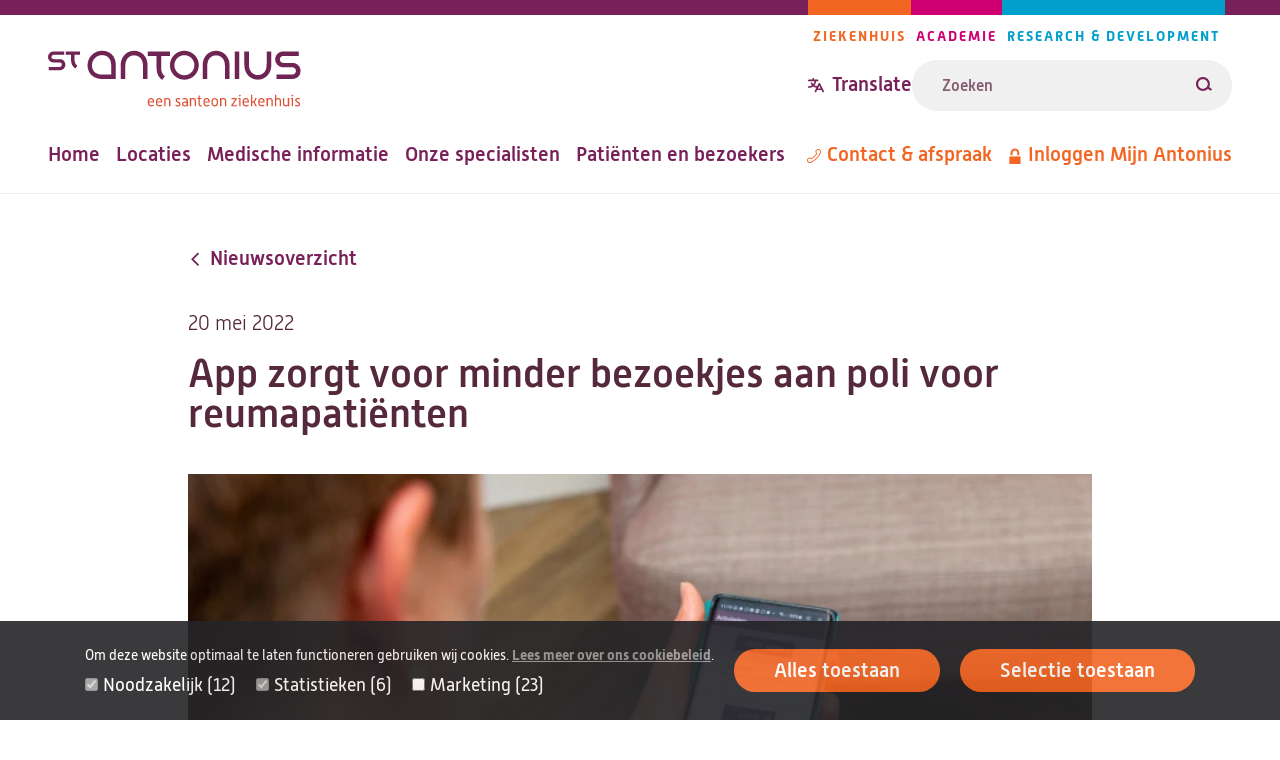

--- FILE ---
content_type: text/html; charset=UTF-8
request_url: https://www.antoniusziekenhuis.nl/nieuwsoverzicht/app-zorgt-voor-minder-bezoekjes-aan-poli-voor-reumapatienten
body_size: 38220
content:
<!DOCTYPE html><html lang="nl" dir="ltr"><head><title>App zorgt voor minder bezoekjes aan poli voor reumapatiënten | St. Antonius Ziekenhuis</title><meta charset="utf-8" /><script type="text/javascript" id="Cookiebot" src="https://consent.cookiebot.com/uc.js" data-cbid="642d7676-c4c4-4203-b4cc-335122fd5233" async="async" data-culture="nl"></script><meta name="description" content="Onze reumatologen staan voor een uitdaging. Meer regie bij patiënten en de mogelijkheden voor thuismonitoring door middel van een app bieden uitkomst." /><link rel="canonical" href="https://www.antoniusziekenhuis.nl/nieuwsoverzicht/app-zorgt-voor-minder-bezoekjes-aan-poli-voor-reumapatienten" /><meta name="referrer" content="origin" /><meta name="Generator" content="Drupal 10 (https://www.drupal.org)" /><meta name="MobileOptimized" content="width" /><meta name="HandheldFriendly" content="true" /><meta name="viewport" content="width=device-width, initial-scale=1.0" /><link rel="icon" href="/themes/custom/antonius/favicon.ico" type="image/vnd.microsoft.icon" /><link rel="alternate" hreflang="nl" href="https://www.antoniusziekenhuis.nl/nieuwsoverzicht/app-zorgt-voor-minder-bezoekjes-aan-poli-voor-reumapatienten" /><link rel="preload" href="/themes/custom/antonius/assets/fonts/alwynnew-100.woff2" as="font" type="font/woff2" crossorigin><link rel="preload" href="/themes/custom/antonius/assets/fonts/alwynnew-300.woff2" as="font" type="font/woff2" crossorigin><link rel="preload" href="/themes/custom/antonius/assets/fonts/alwynnew-400.woff2" as="font" type="font/woff2" crossorigin><link rel="preload" href="/themes/custom/antonius/assets/fonts/alwynnew-500.woff2" as="font" type="font/woff2" crossorigin><link rel="preload" href="/themes/custom/antonius/assets/fonts/alwynnew-700.woff2" as="font" type="font/woff2" crossorigin><link rel="stylesheet" media="all" href="/sites/default/files/css/css_7WsQE0wIb4olaSLhmeNpnXNm7kppZMj6EoaY4aBL0HI.css?delta=0&amp;language=nl&amp;theme=antonius&amp;include=[base64]" /><link rel="stylesheet" media="all" href="/sites/default/files/css/css_rnx59XEaH5jNzs9izCPWD1l34cXOt_9BAH5_o-PbvL4.css?delta=1&amp;language=nl&amp;theme=antonius&amp;include=[base64]" /><link rel="stylesheet" media="print" href="/sites/default/files/css/css_D5Imo734nsUsB-nO3CGCr-jsfZf2b88_dEOZ-IdcIOo.css?delta=2&amp;language=nl&amp;theme=antonius&amp;include=[base64]" /><link rel="stylesheet" media="all" href="/sites/default/files/css/css_0Cv44BNpx1O4w5_8ayXhO53h0thSP4rbXCvW9BmCKfg.css?delta=3&amp;language=nl&amp;theme=antonius&amp;include=[base64]" /><script type="application/json" data-drupal-selector="drupal-settings-json">{"path":{"baseUrl":"\/","pathPrefix":"","currentPath":"node\/1938","currentPathIsAdmin":false,"isFront":false,"currentLanguage":"nl"},"pluralDelimiter":"\u0003","suppressDeprecationErrors":true,"ajaxPageState":{"libraries":"[base64]","theme":"antonius","theme_token":null},"ajaxTrustedUrl":{"\/zoekresultaten":true},"gtag":{"tagId":"","consentMode":false,"otherIds":[],"events":[],"additionalConfigInfo":[]},"gtm":{"tagId":null,"settings":{"data_layer":"dataLayer","include_classes":false,"allowlist_classes":"","blocklist_classes":"","include_environment":false,"environment_id":"","environment_token":""},"tagIds":["GTM-TWNV63T"]},"easyResponsiveImages":{"lazyLoadingThreshold":null},"cookiebot":{"message_placeholder_cookieconsent_optout_marketing_show":true,"message_placeholder_cookieconsent_optout_marketing":"\u003Cdiv class=\u0022cookiebot cookieconsent-optout-marketing\u0022\u003E\n\t\u003Cdiv class=\u0022cookieconsent-optout-marketing__inner\u0022\u003E\n\t\t\u003Cp\u003EWilt u deze video bekijken? Sta dan\u0026nbsp;\u003Ca href=\u0022!cookiebot_renew\u0022\u003Emarketing-cookies\u003C\/a\u003E\u0026nbsp;toe door op \u0027alles toestaan\u0027 te klikken.\u003C\/p\u003E\n\t\u003C\/div\u003E\n\u003C\/div\u003E\n"},"statistics":{"data":{"nid":"1938"},"url":"\/core\/modules\/statistics\/statistics.php"},"currentGroup":{"prefix":"\/"},"user":{"uid":0,"permissionsHash":"fe2db3b8126e04a87a87633e458d69c11a18cf986bfb93dc90aaed52f4c42d80"}}</script><script src="/sites/default/files/js/js_BxmIO_zrC85OmJdXUMZPgAruJJiek-H4wclMpxYoD2g.js?scope=header&amp;delta=0&amp;language=nl&amp;theme=antonius&amp;include=eJxtkGEKwzAIRi9UkiMVm0jmmmiIBnb8JWWsbOSPfL4HosITXnuQUpBN_QzAUTdgE6Z-kSo8pQsiJ-EBbWmtAWsGI-HbY8ZrsDu62VJEgixpIahAwgXPxOeN1VoP1huqeyBEbEtV56jP-mL-m7YkkjLuBsmnUf57B-M7v7BsauNINQrqY-sVsrvJG7ZJg90"></script><script src="/modules/contrib/google_tag/js/gtag.js?t965vd"></script><script src="/modules/contrib/google_tag/js/gtm.js?t965vd"></script></head><body class="palette-hospital" data-type="news" data-id="1938"> <a href="#main" class="link link--skip "> <span>Overslaan en naar de inhoud gaan</span> </a> <noscript><iframe src="https://www.googletagmanager.com/ns.html?id=GTM-TWNV63T"
height="0" width="0" style="display:none;visibility:hidden"></iframe></noscript><div class="wrapper" data-off-canvas-main-canvas> <header class="site-header"><div class="site-header__wrapper"><div class="site-header__top"> <a class="branding__logo" href="/" title="St. Antonius Ziekenhuis" rel="home"> <img src="/themes/custom/antonius/assets/images/logo-hospital.svg" alt="St. Antonius Ziekenhuis" width="253" height="57"> </a><div class="site-header__top_right"><div class="site-header__navigation-pillars" data-desktop="site-header-navigation-pillars"> <nav class="navigation-pillars" aria-labelledby="navigation-pillars"><h2 class="visually-hidden" id="navigation-pillars"> Pijlers navigatie</h2><div class="navigation__wrapper"><ul class="navigation__list navigation__list--inline"><li class="navigation__item navigation__item--inline navigation__item--hospital"> <a href="/" class="link link--menu "> <span>Ziekenhuis</span> </a></li><li class="navigation__item navigation__item--inline navigation__item--academy"> <a href="/academie" class="link link--menu "> <span>Academie</span> </a></li><li class="navigation__item navigation__item--inline navigation__item--research"> <a href="/research" class="link link--menu "> <span>Research &amp; Development</span> </a></li></ul></div> </nav></div><div class="site-header__translate-and-search"><div class="site-header__translation" data-desktop="site-header-translation"><div class="block-content block-content--type-translation-dialog block-content--28012 block-content--view-mode-full" lang="en"><div class="translation hide-on-translated"> <button class="button button--dialog js-button-dialog button--transparent button--icon-before " type="button" title="Translate website"> <svg class="icon icon--translate icon--transparent" aria-hidden="true" focusable="false" xmlns="http://www.w3.org/2000/svg"> <use xlink:href="/themes/custom/antonius/assets/icons/icon.svg?v=1768832409#icon-translate" xmlns:xlink="http://www.w3.org/1999/xlink"></use> </svg> <span>Translate</span> </button> <dialog class="dialog dialog--centered dialog--padding dialog--with-title js-dialog" aria-label="Translate website"><div class="dialog__header"> <button class="button button--close js-button-close button--transparent button--icon-after " type="button" title="Translate website"> <span>Close</span> <svg class="icon icon--cross icon--transparent" aria-hidden="true" focusable="false" xmlns="http://www.w3.org/2000/svg"> <use xlink:href="/themes/custom/antonius/assets/icons/icon.svg?v=1768832409#icon-cross" xmlns:xlink="http://www.w3.org/1999/xlink"></use> </svg> </button><h2 class="dialog__title">Translate website</h2></div><div class="dialog__content"><p>Pick one of the most popular choices</p><ul><li> <a href="https://www-antoniusziekenhuis-nl.translate.goog/nieuwsoverzicht/app-zorgt-voor-minder-bezoekjes-aan-poli-voor-reumapatienten?_x_tr_sl=nl&_x_tr_tl=en&_x_tr_hl=en&_x_tr_pto=wapp" lang="en"> English </a></li><li> <a href="https://www-antoniusziekenhuis-nl.translate.goog/nieuwsoverzicht/app-zorgt-voor-minder-bezoekjes-aan-poli-voor-reumapatienten?_x_tr_sl=nl&_x_tr_tl=ar&_x_tr_hl=ar&_x_tr_pto=wapp" lang="ar"> العربية </a></li><li> <a href="https://www-antoniusziekenhuis-nl.translate.goog/nieuwsoverzicht/app-zorgt-voor-minder-bezoekjes-aan-poli-voor-reumapatienten?_x_tr_sl=nl&_x_tr_tl=tr&_x_tr_hl=tr&_x_tr_pto=wapp" lang="tr"> Türkçe </a></li><li> <a href="https://www-antoniusziekenhuis-nl.translate.goog/nieuwsoverzicht/app-zorgt-voor-minder-bezoekjes-aan-poli-voor-reumapatienten?_x_tr_sl=nl&_x_tr_tl=pl&_x_tr_hl=pl&_x_tr_pto=wapp" lang="pl"> język polski, polszczyzna </a></li><li> <a href="https://www-antoniusziekenhuis-nl.translate.goog/nieuwsoverzicht/app-zorgt-voor-minder-bezoekjes-aan-poli-voor-reumapatienten?_x_tr_sl=nl&_x_tr_tl=uk&_x_tr_hl=uk&_x_tr_pto=wapp" lang="uk"> українська мова </a></li></ul><p>Or choose your own preferred language</p><a href="https://www-antoniusziekenhuis-nl.translate.goog/nieuwsoverzicht/app-zorgt-voor-minder-bezoekjes-aan-poli-voor-reumapatienten?_x_tr_sl=nl&amp;_x_tr_tl=en&amp;_x_tr_hl=en&amp;_x_tr_pto=wapp" class="link link--button "> <span>Go to Google Translate</span> </a><hr><h2>Disclaimer</h2><div class="translation__disclaimer"><h3>ENGLISH:</h3><p>At your request, the texts on our website are automatically translated by Google Translate Services. Automatic translations are not perfect and do not replace human translators. St. Antonius Hospital is not responsible for possible translation errors and their possible consequences. If you have any questions about your health, always contact your doctor.&nbsp;</p><p>&nbsp;</p><p lang="en">If you use this Google translation service, Google may collect certain data. You can read more about this in the <a href="https://policies.google.com/privacy?hl=en-US">privacy policy of Google Services</a><a href="https://policies.google.com/privacy?hl=nl">.</a></p><p lang="en"><a href="/how-use-google-translate" data-entity-type="node" data-entity-uuid="a1ccfce7-acd3-421e-ba6a-90d68a3ab9a7" data-entity-substitution="canonical" title="How to use Google Translate ">How to use Google Translate</a></p><p>----------------------------------------------------------------------------------</p><h3>NEDERLANDS:</h3><p>Op uw verzoek worden de teksten op onze website automatisch vertaald door Google Translate Services. Automatische vertalingen zijn niet perfect en vervangen geen menselijke vertalers. Het St. Antonius Ziekenhuis is niet verantwoordelijk voor mogelijke vertaalfouten en de eventuele gevolgen daarvan. Als u vragen heeft over uw gezondheid, neem dan altijd contact op met uw arts.&nbsp;</p><p>&nbsp;</p><p>Als u deze Google vertaalservice gebruikt, kan Google bepaalde gegevens verzamelen. In het <a href="https://policies.google.com/privacy?hl=nl">privacybeleid van Google Services</a> leest u hier meer over.&nbsp;</p><p lang="nl"><a href="/how-use-google-translate" data-entity-type="node" data-entity-uuid="a1ccfce7-acd3-421e-ba6a-90d68a3ab9a7" data-entity-substitution="canonical" title="How to use Google Translate ">Zo gebruikt u Google Translate.</a><br><br>&nbsp;</p></div></div> </dialog></div></div></div><form class="views-exposed-form form form--search form--view-search" data-drupal-selector="views-exposed-form-search-page" action="/zoekresultaten" method="get" id="views-exposed-form-search-page" accept-charset="UTF-8"><div class="form-item form-item--s form-no-label js-form-item js-form-type-textfield js-form-item-s"><div class="form-item__label-wrapper"> <label for="edit-s" class="form-item__label visually-hidden"> Zoeken </label></div> <input placeholder="Zoeken" class="form-text--search form-text" data-drupal-selector="edit-s" type="text" id="edit-s" name="s" value="" size="30" maxlength="128" /></div><div data-drupal-selector="edit-actions" class="form-actions js-form-wrapper form-wrapper" id="edit-actions"><button data-views-ajax-submit-disabled class="button--search button js-form-submit form-submit" data-drupal-selector="edit-submit-search" type="submit" id="edit-submit-search" value="Zoeken"> <svg class="icon icon--loupe" aria-hidden="true" focusable="false" xmlns="http://www.w3.org/2000/svg"> <use xlink:href="/themes/custom/antonius/assets/icons/icon.svg?v=1768832409#icon-loupe" xmlns:xlink="http://www.w3.org/1999/xlink"></use> </svg> <span>Zoeken</span> </button></div></form></div></div></div><div class="site-header__bottom"><div class="site-header__navigation-primary" data-desktop="site-header-navigation-primary"> <nav class="navigation-primary" aria-labelledby="navigation-primary"><h2 class="visually-hidden" id="navigation-primary"> Hoofdnavigatie</h2><div class="navigation__wrapper"><ul class="navigation__list navigation__list--inline"><li class="navigation__item navigation__item--inline "> <a href="/" class="link link--menu "> <span>Home</span> </a></li><li class="navigation__item navigation__item--inline "> <a href="/locaties-routes" class="link link--menu "> <span>Locaties</span> </a></li><li class="navigation__item navigation__item--inline "> <a href="/medische-informatie" class="link link--menu "> <span>Medische informatie</span> </a></li><li class="navigation__item navigation__item--inline "> <a href="/specialisten" class="link link--menu "> <span>Onze specialisten</span> </a></li><li class="navigation__item navigation__item--inline "> <a href="/patienten-en-bezoekers" class="link link--menu "> <span>Patiënten en bezoekers</span> </a></li></ul></div> </nav></div><div class="site-header__navigation-meta" data-desktop="site-header-navigation-meta"> <nav class="navigation-meta" aria-labelledby="navigation-meta"><h2 class="visually-hidden" id="navigation-meta"> Metanavigatie</h2><div class="navigation__wrapper"><ul class="navigation__list navigation__list--inline"><li class="navigation__item navigation__item--inline "> <a href="/contact" class="link link--menu link--icon-before link--icon-center "> <svg class="icon icon--phone" aria-hidden="true" focusable="false" xmlns="http://www.w3.org/2000/svg"> <use xlink:href="/themes/custom/antonius/assets/icons/icon.svg?v=1768832409#icon-phone" xmlns:xlink="http://www.w3.org/1999/xlink"></use> </svg> <span>Contact &amp; afspraak</span> </a></li><li class="navigation__item navigation__item--inline hide-on-translated"> <a href="https://mijnantonius.antoniusziekenhuis.nl/MijnAntonius/Authentication/Login" class="link link--menu link--icon-before link--icon-center "> <svg class="icon icon--lock" aria-hidden="true" focusable="false" xmlns="http://www.w3.org/2000/svg"> <use xlink:href="/themes/custom/antonius/assets/icons/icon.svg?v=1768832409#icon-lock" xmlns:xlink="http://www.w3.org/1999/xlink"></use> </svg> <span>Inloggen Mijn Antonius</span> </a></li></ul></div> </nav></div></div><div class="site-header__mobile"><div class="site-header__translation" data-mobile="site-header-translation"></div> <a href="/zoekresultaten" class="link link--search link--icon-before "> <svg class="icon icon--loupe" aria-hidden="true" focusable="false" xmlns="http://www.w3.org/2000/svg"> <use xlink:href="/themes/custom/antonius/assets/icons/icon.svg?v=1768832409#icon-loupe" xmlns:xlink="http://www.w3.org/1999/xlink"></use> </svg> <span>Zoeken</span> </a> <button class="button button--dialog js-button-dialog button--header-foldout button--icon-before " type="button"> <span class="icon icon--menu"></span> <span>Menu</span> </button> <dialog class="dialog dialog--full dialog--padding js-dialog" aria-label=""><div class="dialog__header"> <button class="button button--close js-button-close button--transparent button--icon-before " type="button"> <svg class="icon icon--cross icon--transparent" aria-hidden="true" focusable="false" xmlns="http://www.w3.org/2000/svg"> <use xlink:href="/themes/custom/antonius/assets/icons/icon.svg?v=1768832409#icon-cross" xmlns:xlink="http://www.w3.org/1999/xlink"></use> </svg> <span>Sluiten</span> </button> <a class="branding__logo" href="/" title="St. Antonius Ziekenhuis" rel="home"> <img src="/themes/custom/antonius/assets/images/logo-hospital.svg" alt="St. Antonius Ziekenhuis" width="253" height="57"> </a></div><div class="dialog__content"><div class="site-header__navigation-primary" data-mobile="site-header-navigation-primary"></div><div class="site-header__navigation-meta" data-mobile="site-header-navigation-meta"></div><div class="site-header__navigation-pillars" data-mobile="site-header-navigation-pillars"></div></div> </dialog></div></div></header><main id="main" class="main-content"><div data-drupal-messages-fallback class="hidden"></div><div class="main-content-wrapper"><div class="main-content-inner"> <article class="article article--full article--small "> <a href="https://www.antoniusziekenhuis.nl/nieuwsoverzicht" class="link link--breadcrumb link--icon-before link--icon-animate-left link--icon-rotate "> <svg class="icon icon--arrow" aria-hidden="true" focusable="false" xmlns="http://www.w3.org/2000/svg"> <use xlink:href="/themes/custom/antonius/assets/icons/icon.svg?v=1768832409#icon-arrow" xmlns:xlink="http://www.w3.org/1999/xlink"></use> </svg> <span>Nieuwsoverzicht </span> </a> <time class="article__date" datetime="2022-05-20T10:02:25+02:00">20 mei 2022</time><h1 class="article__title"> App zorgt voor minder bezoekjes aan poli voor reumapatiënten</h1> <section class="content-section content-section--main"> <figure class="figure"><div id="media-530" class="media-image"> <img src="/sites/default/files/styles/responsive_2_1_50w/public/2022-06/220517_ra_app_reuma_mg_1405-low_res.jpg.webp?h=0201810d&amp;itok=iWo16Ga8" class="image" data-srcset="/sites/default/files/styles/responsive_2_1_150w/public/2022-06/220517_ra_app_reuma_mg_1405-low_res.jpg.webp?h=0201810d&itok=kEClQ6MQ 150w,/sites/default/files/styles/responsive_2_1_250w/public/2022-06/220517_ra_app_reuma_mg_1405-low_res.jpg.webp?h=0201810d&itok=B3wNOMrg 250w,/sites/default/files/styles/responsive_2_1_350w/public/2022-06/220517_ra_app_reuma_mg_1405-low_res.jpg.webp?h=0201810d&itok=Fi-qgWWv 350w,/sites/default/files/styles/responsive_2_1_450w/public/2022-06/220517_ra_app_reuma_mg_1405-low_res.jpg.webp?h=0201810d&itok=XfsNFsvD 450w,/sites/default/files/styles/responsive_2_1_550w/public/2022-06/220517_ra_app_reuma_mg_1405-low_res.jpg.webp?h=0201810d&itok=EGcRKStg 550w,/sites/default/files/styles/responsive_2_1_650w/public/2022-06/220517_ra_app_reuma_mg_1405-low_res.jpg.webp?h=0201810d&itok=TJxOzXSb 650w,/sites/default/files/styles/responsive_2_1_750w/public/2022-06/220517_ra_app_reuma_mg_1405-low_res.jpg.webp?h=0201810d&itok=fxfB0aRX 750w,/sites/default/files/styles/responsive_2_1_850w/public/2022-06/220517_ra_app_reuma_mg_1405-low_res.jpg.webp?h=0201810d&itok=wJ0uD4RE 850w,/sites/default/files/styles/responsive_2_1_950w/public/2022-06/220517_ra_app_reuma_mg_1405-low_res.jpg.webp?h=0201810d&itok=O8LHeXe_ 950w,/sites/default/files/styles/responsive_2_1_1050w/public/2022-06/220517_ra_app_reuma_mg_1405-low_res.jpg.webp?h=0201810d&itok=21-29_9S 1050w,/sites/default/files/styles/responsive_2_1_1150w/public/2022-06/220517_ra_app_reuma_mg_1405-low_res.jpg.webp?h=0201810d&itok=JELaRAOe 1150w,/sites/default/files/styles/responsive_2_1_1250w/public/2022-06/220517_ra_app_reuma_mg_1405-low_res.jpg.webp?h=0201810d&itok=8hnC-lNb 1250w,/sites/default/files/styles/responsive_2_1_1350w/public/2022-06/220517_ra_app_reuma_mg_1405-low_res.jpg.webp?h=0201810d&itok=gwPbafpU 1350w,/sites/default/files/styles/responsive_2_1_1450w/public/2022-06/220517_ra_app_reuma_mg_1405-low_res.jpg.webp?h=0201810d&itok=bHs02n3T 1450w" alt="Jonge man bekijkt app reuma op een mobiele telefoon" loading="lazy" /></div> </figure><div class="intro"><p>Naar verwachting zal als gevolg van vergrijzing het aantal patiënten met reuma de komende jaren fors stijgen. De hoeveelheid zorgverleners zal echter niet in hetzelfde tempo mee stijgen. Onze reumatologen staan daarom voor een uitdaging: alle patiënten de best mogelijke zorg blijven bieden en gelijktijdig ruimte maken voor nieuwe patiënten. Meer regie bij patiënten en de mogelijkheden voor thuismonitoring door middel van een app bieden uitkomst.</p></div><div class="text "><p>“We werken sinds kort met een app waarmee patiënten met reumatoïde artritis (RA) thuis iedere 14 dagen een vragenlijst invullen over hun dagelijks functioneren en de ervaren pijn en hun gezondheid. We kunnen zo de activiteit van de ziekte op afstand monitoren. Op basis van de antwoorden op de vragen kijken we of het nodig is om bij te sturen”, aldus Simone Vreugdenhil, reumatoloog van het St. Antonius Ziekenhuis. “Daarnaast kan de app door middel van een stappenteller ook het looppatroon van de patiënt vastleggen.”</p><h2>Efficiënter polibezoek</h2><p>Bijsturen kan vaak met een advies of aanpassing van de therapie op afstand. In sommige gevallen vragen de reumatologen de patiënt om toch langs te komen. En dan is een belangrijk deel van de ziekteinformatie dankzij de app al ingevuld. “Dat maakt dat je je tijdens het gesprek echt kunt focussen op het ervaren probleem. Het aantal bezoeken aan de poli daalt dus niet alleen. De bezoeken die je hebt, zullen efficiënter zijn”, vult Vreugdenhil aan.</p><p>En daar zijn patiënten ook blij mee merkt Vreugdenhil. “Je kunt via de app al veel vastleggen zonder dat je daarvoor naar het ziekenhuis moet. Bij de reumatoloog kom je tot veel zinniger gesprekken, omdat je een aantal onderwerpen kunt overslaan. Die details zijn al via de app vastgelegd.”&nbsp;</p><p>In het St. Antonius Ziekenhuis zijn 1.373 (2019) patiënten met reumatische klachten, oftewel reumatoïde artritis (RA), onder behandeling. Bij deze chronische aandoening zijn je gewrichten ontstoken en opgezwollen en heb je gedurende een lange periode zorg en medicatie nodig. &nbsp;De verwachting is dat 50% van hen (687 patiënten) actief gebruik zal maken van Mijn RA-meter, zoals de app heet. Van 44% (609 patiënten) denken we dat het aantal fysieke polibezoeken aan de reumatoloog zal dalen van gemiddeld meer dan 3 per jaar naar 1 per jaar. Het gaat om relatief jonge mensen (de diagnose wordt vaak gesteld voor het 40e levensjaar) die vaak makkelijk met digitale communicatiemiddelen kunnen omgaan.&nbsp;</p><h2>Meer regie</h2><p>Naast dat de patiënt thuis gemonitord wordt en dus minder naar het ziekenhuis hoeft te komen, zorgt Mijn RA-meter voor meer zelfregie. Patiënten krijgen meer inzicht en worden meer betrokken bij de behandeling. Daarnaast is het risico op opvlammingen kleiner, omdat de patiënt kleine verslechteringen via de app door kan geven. De reumatologen kunnen dan op afstand adviseren om de medicatie aan te passen.</p><p><em>Mijn RA-meter is ontwikkeld door reumatoloog Wouter Bos van Reade, in samenwerking met softwarebedrijf Brightfish. Meerdere reumatologiepraktijken in Nederland starten de komende tijd met deze app. De werkgroep E-Health van de Nederlandse Vereniging voor Reumatologie is hierbij betrokken. &nbsp; &nbsp;</em></p></div> </section> </article></div></div> <a href="#main" class="link link--top link--icon-before "> <svg class="icon icon--arrow" aria-hidden="true" focusable="false" xmlns="http://www.w3.org/2000/svg"> <use xlink:href="/themes/custom/antonius/assets/icons/icon.svg?v=1768832409#icon-arrow" xmlns:xlink="http://www.w3.org/1999/xlink"></use> </svg> <span>Terug naar boven</span> </a> </main><footer class="site-footer"><div class="site-footer__top"><div class="site-footer__wrapper"> <a class="branding__logo" href="/" title="St. Antonius Ziekenhuis" rel="home"> <img src="/themes/custom/antonius/assets/images/logo-hospital.svg" alt="St. Antonius Ziekenhuis" width="253" height="57"> </a><div class="site-footer__social"><h2 class="site-footer__social__heading visually-hidden">Volg ons</h2><ul class="site-footer__social__list"><li class="site-footer__social__item site-footer__social__item--facebook"> <a href="https://www.facebook.com/antoniusziekenhuis/" class="link link--icon link--icon-before " rel="nofollow"> <svg class="icon icon--facebook" aria-hidden="true" focusable="false" xmlns="http://www.w3.org/2000/svg"> <use xlink:href="/themes/custom/antonius/assets/icons/icon.svg?v=1768832409#icon-facebook" xmlns:xlink="http://www.w3.org/1999/xlink"></use> </svg> <span class="visually-hidden">Facebook</span> </a></li><li class="site-footer__social__item site-footer__social__item--instagram"> <a href="https://www.instagram.com/antoniusziekenhuis/" class="link link--icon link--icon-before " rel="nofollow"> <svg class="icon icon--instagram" aria-hidden="true" focusable="false" xmlns="http://www.w3.org/2000/svg"> <use xlink:href="/themes/custom/antonius/assets/icons/icon.svg?v=1768832409#icon-instagram" xmlns:xlink="http://www.w3.org/1999/xlink"></use> </svg> <span class="visually-hidden">Instagram</span> </a></li><li class="site-footer__social__item site-footer__social__item--linkedin"> <a href="https://www.linkedin.com/company/78001" class="link link--icon link--icon-before " rel="nofollow"> <svg class="icon icon--linkedin" aria-hidden="true" focusable="false" xmlns="http://www.w3.org/2000/svg"> <use xlink:href="/themes/custom/antonius/assets/icons/icon.svg?v=1768832409#icon-linkedin" xmlns:xlink="http://www.w3.org/1999/xlink"></use> </svg> <span class="visually-hidden">LinkedIn</span> </a></li><li class="site-footer__social__item site-footer__social__item--youtube"> <a href="https://www.youtube.com/user/antoniusziekenhuis" class="link link--icon link--icon-before " rel="nofollow"> <svg class="icon icon--youtube" aria-hidden="true" focusable="false" xmlns="http://www.w3.org/2000/svg"> <use xlink:href="/themes/custom/antonius/assets/icons/icon.svg?v=1768832409#icon-youtube" xmlns:xlink="http://www.w3.org/1999/xlink"></use> </svg> <span class="visually-hidden">Youtube</span> </a></li></ul></div></div></div><div class="site-footer__navigation"><div class="site-footer__wrapper"> <nav class="navigation-footer" aria-labelledby="navigation-footer"><h2 class="visually-hidden" id="navigation-footer"> Footer-menu</h2><div class="navigation__wrapper"><ul class="navigation__list navigation__list--grid"><li class="navigation__item navigation__item--grid navigation__item--with-sub-items "> <a href="/over-het-st-antonius-ziekenhuis" class="link link--menu link--icon-after link--icon-animate-right "> <span>Over St. Antonius</span> <svg class="icon icon--arrow" aria-hidden="true" focusable="false" xmlns="http://www.w3.org/2000/svg"> <use xlink:href="/themes/custom/antonius/assets/icons/icon.svg?v=1768832409#icon-arrow" xmlns:xlink="http://www.w3.org/1999/xlink"></use> </svg> </a><ul class="navigation__sublist navigation__sublist--grid"><li class="navigation__subitem navigation__subitem--grid "> <a href="/over-het-st-antonius-ziekenhuis/waar-staat-het-st-antonius-ziekenhuis-voor" class="link link--menu "> <span>Missie en visie</span> </a></li><li class="navigation__subitem navigation__subitem--grid "> <a href="/over-het-st-antonius-ziekenhuis/wie-besturen-ons-ziekenhuis" class="link link--menu "> <span>Bestuursorganen</span> </a></li><li class="navigation__subitem navigation__subitem--grid "> <a href="/toekomst" class="link link--menu "> <span>Onze zorg in de toekomst</span> </a></li><li class="navigation__subitem navigation__subitem--grid "> <a href="/duurzaam-antonius/over-het-st-antonius-ziekenhuis/duurzaam-antonius" class="link link--menu "> <span>Duurzaam Antonius</span> </a></li></ul></li><li class="navigation__item navigation__item--grid navigation__item--with-sub-items "> <a href="/over-het-st-antonius-ziekenhuis/pers" class="link link--menu link--icon-after link--icon-animate-right "> <span>Pers</span> <svg class="icon icon--arrow" aria-hidden="true" focusable="false" xmlns="http://www.w3.org/2000/svg"> <use xlink:href="/themes/custom/antonius/assets/icons/icon.svg?v=1768832409#icon-arrow" xmlns:xlink="http://www.w3.org/1999/xlink"></use> </svg> </a><ul class="navigation__sublist navigation__sublist--grid"><li class="navigation__subitem navigation__subitem--grid "> <a href="https://www.antoniusziekenhuis.nl/nieuwsoverzicht" class="link link--menu "> <span>Nieuwsoverzicht</span> </a></li><li class="navigation__subitem navigation__subitem--grid "> <a href="/over-het-st-antonius-ziekenhuis/pers" class="link link--menu "> <span>Perscontact</span> </a></li><li class="navigation__subitem navigation__subitem--grid "> <a href="/over-het-st-antonius-ziekenhuis/publicaties" class="link link--menu "> <span>Publicaties </span> </a></li><li class="navigation__subitem navigation__subitem--grid "> <a href="/digitale-nieuwsbrief" class="link link--menu "> <span>Nieuwsbrief</span> </a></li></ul></li><li class="navigation__item navigation__item--grid navigation__item--with-sub-items "> <a href="/informatie-voor-zorgprofessionals" class="link link--menu link--icon-after link--icon-animate-right "> <span>Zorgprofessionals</span> <svg class="icon icon--arrow" aria-hidden="true" focusable="false" xmlns="http://www.w3.org/2000/svg"> <use xlink:href="/themes/custom/antonius/assets/icons/icon.svg?v=1768832409#icon-arrow" xmlns:xlink="http://www.w3.org/1999/xlink"></use> </svg> </a><ul class="navigation__sublist navigation__sublist--grid"><li class="navigation__subitem navigation__subitem--grid "> <a href="/informatie-voor-zorgprofessionals/huisartsenlijnen" class="link link--menu "> <span>Huisartsenlijnen</span> </a></li><li class="navigation__subitem navigation__subitem--grid "> <a href="/informatie-voor-zorgprofessionals/diagnostiek-laboratoriumonderzoek" class="link link--menu "> <span>Diagnostiek &amp; laboratoriumonderzoek</span> </a></li><li class="navigation__subitem navigation__subitem--grid "> <a href="/informatie-voor-zorgprofessionals/contactpersonen-huisartsen" class="link link--menu "> <span>Contactpersonen huisartsen </span> </a></li><li class="navigation__subitem navigation__subitem--grid "> <a href="/informatie-voor-zorgprofessionals/nieuwsbrief-onder-artsen" class="link link--menu "> <span>Nieuwsbrief Onder Artsen</span> </a></li></ul></li><li class="navigation__item navigation__item--grid navigation__item--with-sub-items "> <a href="/veel-bezochte-paginas" class="link link--menu link--icon-after link--icon-animate-right "> <span>Veel bezochte pagina&#039;s</span> <svg class="icon icon--arrow" aria-hidden="true" focusable="false" xmlns="http://www.w3.org/2000/svg"> <use xlink:href="/themes/custom/antonius/assets/icons/icon.svg?v=1768832409#icon-arrow" xmlns:xlink="http://www.w3.org/1999/xlink"></use> </svg> </a><ul class="navigation__sublist navigation__sublist--grid"><li class="navigation__subitem navigation__subitem--grid "> <a href="https://mijnantonius.antoniusziekenhuis.nl/MijnAntonius/Authentication/Login" class="link link--menu "> <span>Inloggen Mijn Antonius</span> </a></li><li class="navigation__subitem navigation__subitem--grid "> <a href="/specialisten" class="link link--menu "> <span>Onze specialisten</span> </a></li><li class="navigation__subitem navigation__subitem--grid "> <a href="/huisartsenspoedpost-en-spoedeisende-hulp" class="link link--menu "> <span>Huisartsenpost en Spoedeisende Hulp</span> </a></li><li class="navigation__subitem navigation__subitem--grid "> <a href="/bloedafname/afspraak-maken" class="link link--menu "> <span>Afspraak maken Bloedafname </span> </a></li></ul></li><li class="navigation__item navigation__item--grid "> <a href="/locaties-routes" class="link link--menu link--icon-after link--icon-animate-right "> <span>Locaties </span> <svg class="icon icon--arrow" aria-hidden="true" focusable="false" xmlns="http://www.w3.org/2000/svg"> <use xlink:href="/themes/custom/antonius/assets/icons/icon.svg?v=1768832409#icon-arrow" xmlns:xlink="http://www.w3.org/1999/xlink"></use> </svg> </a></li><li class="navigation__item navigation__item--grid "> <a href="/huisartsenspoedpost-en-spoedeisende-hulp" class="link link--menu link--icon-after link--icon-animate-right "> <span>Spoedhulp</span> <svg class="icon icon--arrow" aria-hidden="true" focusable="false" xmlns="http://www.w3.org/2000/svg"> <use xlink:href="/themes/custom/antonius/assets/icons/icon.svg?v=1768832409#icon-arrow" xmlns:xlink="http://www.w3.org/1999/xlink"></use> </svg> </a></li><li class="navigation__item navigation__item--grid "> <a href="/onderzoeksfonds" class="link link--menu link--icon-after link--icon-animate-right "> <span>Onderzoeksfonds</span> <svg class="icon icon--arrow" aria-hidden="true" focusable="false" xmlns="http://www.w3.org/2000/svg"> <use xlink:href="/themes/custom/antonius/assets/icons/icon.svg?v=1768832409#icon-arrow" xmlns:xlink="http://www.w3.org/1999/xlink"></use> </svg> </a></li><li class="navigation__item navigation__item--grid "> <a href="https://santeon.nl/" class="link link--menu link--icon-after link--icon-animate-right "> <span>Santeon</span> <svg class="icon icon--arrow" aria-hidden="true" focusable="false" xmlns="http://www.w3.org/2000/svg"> <use xlink:href="/themes/custom/antonius/assets/icons/icon.svg?v=1768832409#icon-arrow" xmlns:xlink="http://www.w3.org/1999/xlink"></use> </svg> </a></li><li class="navigation__item navigation__item--grid "> <a href="https://werkenbijantonius.nl/" class="link link--menu link--icon-after link--icon-animate-right "> <span>Vacatures </span> <svg class="icon icon--arrow" aria-hidden="true" focusable="false" xmlns="http://www.w3.org/2000/svg"> <use xlink:href="/themes/custom/antonius/assets/icons/icon.svg?v=1768832409#icon-arrow" xmlns:xlink="http://www.w3.org/1999/xlink"></use> </svg> </a></li><li class="navigation__item navigation__item--grid "> <a href="/agenda-overzicht" class="link link--menu link--icon-after link--icon-animate-right "> <span>Agenda</span> <svg class="icon icon--arrow" aria-hidden="true" focusable="false" xmlns="http://www.w3.org/2000/svg"> <use xlink:href="/themes/custom/antonius/assets/icons/icon.svg?v=1768832409#icon-arrow" xmlns:xlink="http://www.w3.org/1999/xlink"></use> </svg> </a></li><li class="navigation__item navigation__item--grid "> <a href="/digitale-nieuwsbrief" class="link link--menu link--icon-after link--icon-animate-right "> <span>Nieuwsbrief</span> <svg class="icon icon--arrow" aria-hidden="true" focusable="false" xmlns="http://www.w3.org/2000/svg"> <use xlink:href="/themes/custom/antonius/assets/icons/icon.svg?v=1768832409#icon-arrow" xmlns:xlink="http://www.w3.org/1999/xlink"></use> </svg> </a></li><li class="navigation__item navigation__item--grid "> <a href="/kwaliteit-en-patientervaringen/patientparticipatie-en-patientervaringen/patientverhalen" class="link link--menu link--icon-after link--icon-animate-right "> <span>Patiëntverhalen</span> <svg class="icon icon--arrow" aria-hidden="true" focusable="false" xmlns="http://www.w3.org/2000/svg"> <use xlink:href="/themes/custom/antonius/assets/icons/icon.svg?v=1768832409#icon-arrow" xmlns:xlink="http://www.w3.org/1999/xlink"></use> </svg> </a></li></ul></div> </nav> <a class="branding__logo" href="/" title="St. Antonius Ziekenhuis" rel="home"> <img src="/themes/custom/antonius/assets/images/logo-hospital.svg" alt="St. Antonius Ziekenhuis" width="253" height="57"> </a></div></div><div class="site-footer__bottom"><div class="site-footer__wrapper"> <nav class="navigation-disclaimer" aria-labelledby="navigation-disclaimer"><h2 class="visually-hidden" id="navigation-disclaimer"> Disclaimer navigatie</h2><div class="navigation__wrapper"><ul class="navigation__list navigation__list--inline"><li class="navigation__item navigation__item--inline "> <a href="/privacy-veiligheid" class="link link--menu "> <span>Privacy &amp; veiligheid</span> </a></li><li class="navigation__item navigation__item--inline "> <a href="/cookieverklaring" class="link link--menu "> <span>Cookies</span> </a></li><li class="navigation__item navigation__item--inline "> <a href="/disclaimer" class="link link--menu "> <span>Disclaimer</span> </a></li></ul></div> </nav><div class="copyright"><p class="copyright__text">Alle rechten voorbehouden &copy; 2026 St. Antonius Ziekenhuis, Nederland</p></div></div></div></footer></div><script src="/sites/default/files/js/js_vfHhzH_5EWJX0mZokoEkD7HDsMivAlCne_q3Ng7BfF8.js?scope=footer&amp;delta=0&amp;language=nl&amp;theme=antonius&amp;include=eJxtkGEKwzAIRi9UkiMVm0jmmmiIBnb8JWWsbOSPfL4HosITXnuQUpBN_QzAUTdgE6Z-kSo8pQsiJ-EBbWmtAWsGI-HbY8ZrsDu62VJEgixpIahAwgXPxOeN1VoP1huqeyBEbEtV56jP-mL-m7YkkjLuBsmnUf57B-M7v7BsauNINQrqY-sVsrvJG7ZJg90"></script><script src="https://cdn.jsdelivr.net/npm/js-cookie@3.0.5/dist/js.cookie.min.js"></script><script src="/sites/default/files/js/js_bfadOUUicebpyXm7VDhWIxLFTY0YYCT75eZY92a59lQ.js?scope=footer&amp;delta=2&amp;language=nl&amp;theme=antonius&amp;include=eJxtkGEKwzAIRi9UkiMVm0jmmmiIBnb8JWWsbOSPfL4HosITXnuQUpBN_QzAUTdgE6Z-kSo8pQsiJ-EBbWmtAWsGI-HbY8ZrsDu62VJEgixpIahAwgXPxOeN1VoP1huqeyBEbEtV56jP-mL-m7YkkjLuBsmnUf57B-M7v7BsauNINQrqY-sVsrvJG7ZJg90"></script></body></html>

--- FILE ---
content_type: text/css
request_url: https://www.antoniusziekenhuis.nl/sites/default/files/css/css_D5Imo734nsUsB-nO3CGCr-jsfZf2b88_dEOZ-IdcIOo.css?delta=2&language=nl&theme=antonius&include=eJx1ketuwyAMRl-oK49UGXCIV7AjY9rl7UeqaDd5_6xzMHzGwCZMo4ckbRNGtn4FNUoVL-C5Yauoq6ICZ-LiyiRyJ4zgtybZdqWymmsX0eaKopRd0dAgg4ErGR5UwEjY1TbH6PWPx4rtnD-TODwOM7chE1QpnpA0jspRC5Wh6AhK7hvUoLjH2dQLW4nvDn7unZ77j6zddCSbUY4diKG6akXI_6jtyHWuXix8VZMphqxjg3qFd_j4Bc4vmxfMnXR64M0gVrwtVGeG8M3fXvzS927YQoSOn45rHVM
body_size: 1190
content:
/* @license GPL-2.0-or-later https://www.drupal.org/licensing/faq */
.main-content,.wrapper,body,html{margin:0!important;max-width:100%!important;min-width:1000px!important;padding:0!important;scroll-padding:0!important;width:100%!important}body[data-type=advice],body[data-type=ailment],body[data-type=group],body[data-type=location],body[data-type=research],body[data-type=specialism],body[data-type=treatment]{padding-top:100px!important}.site-header{border:0!important;position:static!important}.site-header:before{content:none!important;display:none!important}.site-header .branding__logo{margin:1rem 0!important;padding:0!important}.site-header .branding__logo img{height:80px!important}.site-header .site-header__top,.site-header .site-header__wrapper{max-width:100%!important;padding:0!important;width:100%!important}.site-header .site-header__top{height:auto!important}.accordion__title,.banner,.content-section--expertise-tiles,.content-section--featured,.link--breadcrumb,.link--print,.link--top,.messages,.navigation-primary-tabs,.quicklinks,.site-footer,.site-header .site-header__bottom,.site-header .site-header__mobile,.site-header .site-header__top_right,.toolbar{display:none!important}article{max-width:100%!important}article,article .article__title{width:100%!important}article a{display:inline!important;text-decoration:underline!important}article a:after{content:" (" attr(href) ") "!important;display:inline-block!important;padding-left:10px;text-decoration:none!important}article h1,article h2,article h3{page-break-after:avoid}article figure,article h2,article h3,article li,article strong,article table{break-inside:avoid;page-break-inside:avoid}article ol,article ul{page-break-inside:auto}article .accordion,article .accordion__text,article .grid{display:block!important}article .grid.grid--max-content{max-width:100%;width:100%}article .grid.grid--expertise-tiles{display:none!important}article .link,article a{color:var(--color-text)!important}article .link .icon,article iframe{display:none!important}article iframe{height:0!important;overflow:hidden!important;width:0!important}article .grid--2col-contact{grid-gap:0!important}article .contact,article .grid--2col-contact .grid__column:first-child{margin:0!important}article .contact{-webkit-print-color-adjust:exact;background-color:var(--color-grey-lighter)!important;left:0!important;padding:1rem!important;position:absolute!important;top:1rem!important;width:100%!important}article .contact .contact__group,article .contact .contact__heading,article .contact .contact__phone{color:var(--color-corporate)!important;display:inline-block!important;font-size:1.6rem!important;margin-bottom:0!important;padding-bottom:0!important;text-transform:none!important}article .contact .contact__group a,article .contact .contact__heading a,article .contact .contact__phone a{color:var(--color-corporate)!important;font-size:1.6rem!important;text-decoration:none!important}article .contact .contact__group a:after,article .contact .contact__heading a:after,article .contact .contact__phone a:after{content:none!important}article .contact .contact__group{padding-left:10px!important}article .contact .contact__phone{float:right!important}article .contact .contact__address,article .contact .contact__button,article .contact .contact__links,article .contact .contact__phone_more,article .contact .metadata__text{display:none!important}article .teaser{background-color:transparent!important;color:var(--color-text)!important;display:block!important;margin-bottom:1rem!important;min-height:auto!important}article .teaser a,article .teaser a:after{text-decoration:none!important}article .teaser a:after{bottom:0!important;content:"Zie: " attr(href)!important;display:block!important;font-size:1rem;font-weight:var(--font-weight);padding-left:0;position:absolute!important}article .teaser .teaser__wrapper{padding:0 0 1.5rem!important;position:relative!important}article .teaser .teaser__description{color:var(--color-text)!important}article figure .media-image{margin-bottom:0!important}article figure figcaption{margin-bottom:1rem}article .grid__column .media-image{margin-left:.75rem;margin-right:.75rem}article .grid__column figcaption{padding:.25rem .75rem}
